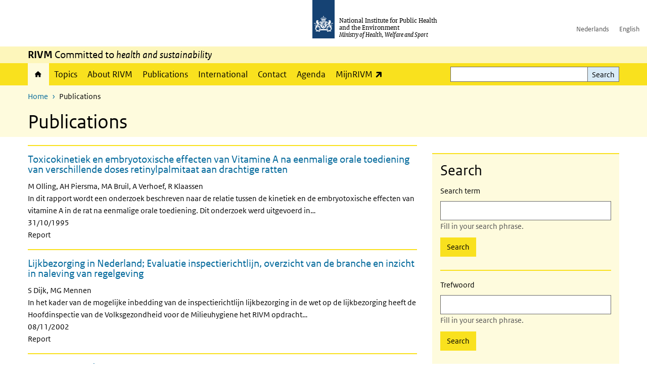

--- FILE ---
content_type: text/html; charset=UTF-8
request_url: https://www.rivm.nl/en/publications?f%5B0%5D=bibcite_year%3A1983&f%5B1%5D=bibcite_year%3A1987&f%5B2%5D=bibcite_year%3A1995&f%5B3%5D=bibcite_year%3A2002&f%5B4%5D=publications_type%3Areport
body_size: 12403
content:
<!DOCTYPE html>
<html lang="en" dir="ltr">
  <head>
    <meta charset="utf-8" />
<link rel="apple-touch-icon" sizes="180x180" href="/themes/custom/sdv_theme/favicon_180x180.png" />
<meta name="twitter:card" content="summary_large_image" />
<meta name="msapplication-tileimage" content="/themes/custom/sdv_theme/favicon.png" />
<meta name="MobileOptimized" content="width" />
<meta name="HandheldFriendly" content="true" />
<meta name="viewport" content="width=device-width, initial-scale=1.0" />
<meta http-equiv="x-ua-compatible" content="ie=edge" />
<link rel="icon" href="/themes/custom/sdv_theme/favicon.ico" type="image/vnd.microsoft.icon" />

    <title>Publications | RIVM</title>
    <link rel="stylesheet" media="all" href="/sites/default/files/css/css_zmSXLUEbhNdIOsxvayy0hSlZBtFXGWA_LYhWgqHxoe8.css?delta=0&amp;language=en&amp;theme=sdv_theme&amp;include=eJw1yGEKgCAMQOELiR4pZg6aziZupt0-iPrz4HtRxNQ6tK1TLnoMUjXKHG5klul26RhSHw3YQ4blcBnTWf730emthjVEUHQX4dTw1ldJg_EBQK4ofg" />
<link rel="stylesheet" media="all" href="/sites/default/files/css/css_5rK5saDZL2FhbIZ5Ah1zIAeL65tPthuEQy3c1X4TWeQ.css?delta=1&amp;language=en&amp;theme=sdv_theme&amp;include=eJw1yGEKgCAMQOELiR4pZg6aziZupt0-iPrz4HtRxNQ6tK1TLnoMUjXKHG5klul26RhSHw3YQ4blcBnTWf730emthjVEUHQX4dTw1ldJg_EBQK4ofg" />
<link rel="stylesheet" media="print" href="/sites/default/files/css/css_uCkJK9CuQvszaudM5lWHYA0K2hntavvubKzbevb3tJY.css?delta=2&amp;language=en&amp;theme=sdv_theme&amp;include=eJw1yGEKgCAMQOELiR4pZg6aziZupt0-iPrz4HtRxNQ6tK1TLnoMUjXKHG5klul26RhSHw3YQ4blcBnTWf730emthjVEUHQX4dTw1ldJg_EBQK4ofg" />

    <script src="/themes/custom/bootstrap_rijkshuisstijl/js/jquery.min.js?v=3.7.1"></script>

  </head>
  <body>
  <a id="back-to-top-focus" tabindex="-1"></a>
  <nav id="skipnav" class="skipnav list-group">
    <a href="#main-title" class="sr-only sr-only-focusable list-group-item-info">Skip to main content</a>
    <a href="#navbar-main" class="sr-only sr-only-focusable list-group-item-info">Skip to main navigation</a>
  </nav>
    <script type="text/javascript">
// <![CDATA[
(function(window, document, dataLayerName, id) {
window[dataLayerName]=window[dataLayerName]||[],window[dataLayerName].push({start:(new Date).getTime(),event:"stg.start"});var scripts=document.getElementsByTagName('script')[0],tags=document.createElement('script');
function stgCreateCookie(a,b,c){var d="";if(c){var e=new Date;e.setTime(e.getTime()+24*c*60*60*1e3),d="; expires="+e.toUTCString();f=""}document.cookie=a+"="+b+d+f+"; path=/"}
var isStgDebug=(window.location.href.match("stg_debug")||document.cookie.match("stg_debug"))&&!window.location.href.match("stg_disable_debug");stgCreateCookie("stg_debug",isStgDebug?1:"",isStgDebug?14:-1);
var qP=[];dataLayerName!=="dataLayer"&&qP.push("data_layer_name="+dataLayerName);isStgDebug&&qP.push("stg_debug");var qPString=qP.length>0?("?"+qP.join("&")):"";
tags.async=!0,tags.src="https://statistiek.rijksoverheid.nl/containers/"+id+".js"+qPString,scripts.parentNode.insertBefore(tags,scripts);
!function(a,n,i){a[n]=a[n]||{};for(var c=0;c<i.length;c++)!function(i){a[n][i]=a[n][i]||{},a[n][i].api=a[n][i].api||function(){var a=[].slice.call(arguments,0);"string"==typeof a[0]&&window[dataLayerName].push({event:n+"."+i+":"+a[0],parameters:[].slice.call(arguments,1)})}}(i[c])}(window,"ppms",["tm","cm"])
})(window, document, 'dataLayer', 'c4aa3d73-954f-43c9-a9db-1d0e67ee1135');
// ]]>
</script><noscript><iframe src="https://statistiek.rijksoverheid.nl/containers/c4aa3d73-954f-43c9-a9db-1d0e67ee1135/noscript.html" title="Piwik PRO embed snippet" height="0" width="0" style="display:none;visibility:hidden" aria-hidden="true"></iframe></noscript>
      <div class="dialog-off-canvas-main-canvas" data-off-canvas-main-canvas>
    

<div class="layout-container">

  
          

<header id="header" class="header   ">
  <div class="logo">
          <a href="/en">        <img src="/themes/custom/sdv_theme/logo.svg" width="44" height="77" alt="Rijksoverheid logo | to homepage of RIVM" class="logo-image" />
      </a>        <span class="wordmark">
      <span class="sender ">National Institute for Public Health and the Environment</span>
      <span class="secondary-sender ">Ministry of Health, Welfare and Sport</span>
    </span>
  </div>
  </header>
  
  <div class="navbar-topnav">
    <div class="container">
      <div class="topnavwrapper">
        
              <ul class="menu top-navigation navbar-nav">
                    <li class="nav-item">
                                        <a href="https://www.rivm.nl"  class="nav-link">Nederlands</a>
              </li>
                <li class="nav-item">
                                        <a href="https://www.rivm.nl/en"  class="nav-link">English</a>
              </li>
        </ul>
  


        
      </div>
    </div>
  </div>

          <div class="navbar-titlebar">
      <div class="container">
        <strong>RIVM</strong> Committed to <em>health and sustainability</em> 
      </div>
    </div>
  
  <div class="parentnav">
    <div class="navspan">
      <nav class="navbar-nav navbar-expand-lg navbar-full navbar-branded navbar-border affix-top" id="navbar-main">
        <div class="container">

          <div class="buttons">
            <button class="navbar-toggler icon-menu" id="menuButton" type="button" data-toggle="collapse" data-target="#navbarResponsive" aria-controls="navbarResponsive" aria-expanded="false">Menu<span class="sr-only"> expand</span>
            </button>

                          <div class="collapse d-lg-flex clearfix" id="navbarResponsive">
                              

                          <ul class="navbar-nav use-dropdown">
        
                    <li class="nav-item active">
                                                <a href="/en/rijksinstituut-voor-volksgezondheid-en-milieu" class="icon-home nav-item active nav-link is-active" data-drupal-visually-hidden-label="1" data-drupal-link-system-path="node/11">Home</a>
            </li>
                <li class="nav-item">
                              <a href="/en/topics" class="nav-item nav-link" data-drupal-link-system-path="onderwerpen">Topics</a>
            </li>
                <li class="nav-item">
                              <a href="/en/about-rivm" class="nav-item nav-link" data-drupal-link-system-path="node/173661">About RIVM</a>
            </li>
                <li class="nav-item">
                              <a href="/en/recentpublications" class="nav-item nav-link" data-drupal-link-system-path="node/160981">Publications</a>
            </li>
                <li class="nav-item">
                              <a href="/en/international" class="nav-item nav-link" data-drupal-link-system-path="node/143101">International</a>
            </li>
                <li class="nav-item">
                              <a href="/en/contact" class="nav-item nav-link" data-drupal-link-system-path="node/86191">Contact</a>
            </li>
                <li class="nav-item">
                              <a href="/en/agenda" class="nav-item nav-link" data-drupal-link-system-path="agenda">Agenda</a>
            </li>
                <li class="nav-item">
                              <a href="https://mijn.rivm.nl/" title="Mijn RIVM" class="nav-item nav-link">MijnRIVM</a>
            </li>
        </ul>
  



  

  

                
              <ul class="menu top-navigation navbar-nav">
                    <li class="nav-item">
                                        <a href="https://www.rivm.nl"  class="nav-link">Nederlands</a>
              </li>
                <li class="nav-item">
                                        <a href="https://www.rivm.nl/en"  class="nav-link">English</a>
              </li>
        </ul>
  


              </div>
            
                        <button class="navbar-toggler navbar-toggler-right auto-sm icon-zoek collapsed" id="searchButton" type="button" data-toggle="collapse" data-target="#searchformResponsive" aria-controls="searchformResponsive" aria-expanded="false"><span class="sr-only">Search form expand</span>
            </button>
            
            <div class="collapse d-lg-flex clearfix" id="searchformResponsive">
                                <div class="nav-search">
            <form action="/en/search" method="get" id="views-exposed-form-zoekresultaten-page-search-dummy" accept-charset="UTF-8" novalidate>
  <div class="form-inline">
  
<div class="js-form-item js-form-type-search form-type-search js-form-item-search form-item-search">
      <label for="edit-search--4">Search</label>
        <div class="search-wrapper">
  <input data-drupal-selector="edit-search" type="search" id="edit-search--4" name="search" value="" size="30" maxlength="128" class="form-search form-control">
</div>

        </div>
<div data-drupal-selector="edit-actions" class="form-actions js-form-wrapper form-group" id="edit-actions--4">
<button data-drupal-selector="edit-submit-zoekresultaten" type="submit" id="edit-submit-zoekresultaten" class="button js-form-submit form-submit btn btn-primary">Search</button>
</div>

</div>

</form>

  
  </div>

                          </div>

          </div>

        </div>
      </nav>
    </div>

    
                  <nav  class="navbar-nav navbar-branded-light affix-top">
          <div class="container">
                                          <ul class="breadcrumb ">
      <li class="breadcrumb-item">
              <a href="/en">Home</a>
          </li>
      <li class="breadcrumb-item">
              Publications
          </li>
  </ul>

  
  
            
                           <a id="main-title" tabindex="-1"></a>                                                              <h1>Publications</h1>
                          
            
          </div>
        </nav>
      
        
          <div data-drupal-messages-fallback class="hidden"></div>

  

    

          <main role="main" class="container">

        
        <div class="layout-local row">
                
  
        </div>

        <div class="layout-content">
                    <div class="nieuws">
                      <div class="row">
              <div class="col-12">
                <div class="row">
                                                                              <aside class="col-lg-4 layout-sidebar-first" role="complementary">
                      <hr class="top mt-0 mb-0">
                      <nav class="navbar-filters news bg-brand-lightest" id="navbar-filters">
                        <h2 class="nav-title-padding">Search</h2>
                        <button class="filter-toggler collapsed d-md-none btn btn-primary" type="button" data-toggle="collapse" data-target="#filterResponsive" aria-controls="filterResponsive" aria-expanded="false" aria-label="Filter">
                          Filter
                        </button>
                        <div class="collapse d-md-flex container view-filters clearfix" id="filterResponsive">
                                        <form class="search-form">
  <div class="form-inline">
  
<div class="js-form-item js-form-type-search form-type-search js-form-item-search form-item-search">
      <label for="edit-search--3">Search term</label>
        <div class="search-wrapper">
  <input data-drupal-selector="edit-search" aria-describedby="edit-search--3--description" type="search" id="edit-search--3" name="search" value="" size="30" maxlength="128" class="form-search form-control">
</div>

            <div id="edit-search--3--description" class="description text-muted">
      Fill in your search phrase.
    </div>
  </div>
<div data-drupal-selector="edit-actions" class="form-actions js-form-wrapper form-group" id="edit-actions--3">
<button data-drupal-selector="edit-submit-publications-3" type="submit" id="edit-submit-publications--3" class="button js-form-submit form-submit btn btn-primary">Search</button>
</div>

</div>

</form>

          <form class="search-form">
  <div class="form-inline">
  
<div class="js-form-item js-form-type-search form-type-search js-form-item-search form-item-search">
      <label for="edit-search--2">Trefwoord</label>
        <div class="search-wrapper">
  <input data-drupal-selector="edit-search" aria-describedby="edit-search--2--description" type="search" id="edit-search--2" name="search" value="" size="30" maxlength="128" class="form-search form-control">
</div>

            <div id="edit-search--2--description" class="description text-muted">
      Fill in your search phrase.
    </div>
  </div>
<div data-drupal-selector="edit-actions" class="form-actions js-form-wrapper form-group" id="edit-actions--2">
<button data-drupal-selector="edit-submit-publications-2" type="submit" id="edit-submit-publications--2" class="button js-form-submit form-submit btn btn-primary">Search</button>
</div>

</div>

</form>

  <div class="facet-active block-facets-ajax js-facet-block-id-publicationstype block-facet--checkbox" id="block-publicationstype">
  
  <fieldset>
          <legend>
        <h2>Type</h2>
        <span class="sr-only">Selecting an option will change the focus to the start of the list.</span>

      </legend>
        
          <div class="facets-widget-checkbox">
      <ul data-drupal-facet-id="publications_type" data-drupal-facet-alias="publications_type" class="facet-active js-facets-checkbox-links item-list__checkbox"><li class="facet-item"><a href="/en/publications?f%5B0%5D=bibcite_year%3A1983&amp;f%5B1%5D=bibcite_year%3A1987&amp;f%5B2%5D=bibcite_year%3A1995&amp;f%5B3%5D=bibcite_year%3A2002" rel="nofollow" class="is-active" data-drupal-facet-item-id="publications-type-report" data-drupal-facet-item-value="report" data-drupal-facet-item-count="828">  <span class="facet-item__status js-facet-deactivate">(-)</span>
<span class="facet-item__value">Report</span>
  <span class="facet-item__count">(828)</span>
</a></li><li class="facet-item"><a href="/en/publications?f%5B0%5D=bibcite_year%3A1983&amp;f%5B1%5D=bibcite_year%3A1987&amp;f%5B2%5D=bibcite_year%3A1995&amp;f%5B3%5D=bibcite_year%3A2002&amp;f%5B4%5D=publications_type%3Ajournal_article&amp;f%5B5%5D=publications_type%3Areport" rel="nofollow" data-drupal-facet-item-id="publications-type-journal-article" data-drupal-facet-item-value="journal_article" data-drupal-facet-item-count="685"><span class="facet-item__value">Journal Article</span>
  <span class="facet-item__count">(685)</span>
</a></li></ul>
</div>

      </fieldset>
</div>
<div class="facet-active block-facets-ajax js-facet-block-id-publicationsyear block-facet--checkbox" id="block-publicationsyear">
  
  <fieldset>
          <legend>
        <h2>Publicatiejaar</h2>
        <span class="sr-only">Selecting an option will change the focus to the start of the list.</span>

      </legend>
        
          <div class="facets-widget-checkbox">
      <ul data-drupal-facet-id="publications_year" data-drupal-facet-alias="bibcite_year" class="facet-active js-facets-checkbox-links item-list__checkbox"><li class="facet-item"><a href="/en/publications?f%5B0%5D=bibcite_year%3A1983&amp;f%5B1%5D=bibcite_year%3A1987&amp;f%5B2%5D=bibcite_year%3A1995&amp;f%5B3%5D=publications_type%3Areport" rel="nofollow" class="is-active" data-drupal-facet-item-id="bibcite-year-2002" data-drupal-facet-item-value="2002" data-drupal-facet-item-count="226">  <span class="facet-item__status js-facet-deactivate">(-)</span>
<span class="facet-item__value">2002</span>
  <span class="facet-item__count">(226)</span>
</a></li><li class="facet-item"><a href="/en/publications?f%5B0%5D=bibcite_year%3A1983&amp;f%5B1%5D=bibcite_year%3A1987&amp;f%5B2%5D=bibcite_year%3A2002&amp;f%5B3%5D=publications_type%3Areport" rel="nofollow" class="is-active" data-drupal-facet-item-id="bibcite-year-1995" data-drupal-facet-item-value="1995" data-drupal-facet-item-count="351">  <span class="facet-item__status js-facet-deactivate">(-)</span>
<span class="facet-item__value">1995</span>
  <span class="facet-item__count">(351)</span>
</a></li><li class="facet-item"><a href="/en/publications?f%5B0%5D=bibcite_year%3A1983&amp;f%5B1%5D=bibcite_year%3A1995&amp;f%5B2%5D=bibcite_year%3A2002&amp;f%5B3%5D=publications_type%3Areport" rel="nofollow" class="is-active" data-drupal-facet-item-id="bibcite-year-1987" data-drupal-facet-item-value="1987" data-drupal-facet-item-count="248">  <span class="facet-item__status js-facet-deactivate">(-)</span>
<span class="facet-item__value">1987</span>
  <span class="facet-item__count">(248)</span>
</a></li><li class="facet-item"><a href="/en/publications?f%5B0%5D=bibcite_year%3A1987&amp;f%5B1%5D=bibcite_year%3A1995&amp;f%5B2%5D=bibcite_year%3A2002&amp;f%5B3%5D=publications_type%3Areport" rel="nofollow" class="is-active" data-drupal-facet-item-id="bibcite-year-1983" data-drupal-facet-item-value="1983" data-drupal-facet-item-count="3">  <span class="facet-item__status js-facet-deactivate">(-)</span>
<span class="facet-item__value">1983</span>
  <span class="facet-item__count">(3)</span>
</a></li><li class="facet-item"><a href="/en/publications?f%5B0%5D=bibcite_year%3A1983&amp;f%5B1%5D=bibcite_year%3A1987&amp;f%5B2%5D=bibcite_year%3A1995&amp;f%5B3%5D=bibcite_year%3A2002&amp;f%5B4%5D=bibcite_year%3A2026&amp;f%5B5%5D=publications_type%3Areport" rel="nofollow" data-drupal-facet-item-id="bibcite-year-2026" data-drupal-facet-item-value="2026" data-drupal-facet-item-count="1"><span class="facet-item__value">2026</span>
  <span class="facet-item__count">(1)</span>
</a></li><li class="facet-item"><a href="/en/publications?f%5B0%5D=bibcite_year%3A1983&amp;f%5B1%5D=bibcite_year%3A1987&amp;f%5B2%5D=bibcite_year%3A1995&amp;f%5B3%5D=bibcite_year%3A2002&amp;f%5B4%5D=bibcite_year%3A2025&amp;f%5B5%5D=publications_type%3Areport" rel="nofollow" data-drupal-facet-item-id="bibcite-year-2025" data-drupal-facet-item-value="2025" data-drupal-facet-item-count="250"><span class="facet-item__value">2025</span>
  <span class="facet-item__count">(250)</span>
</a></li><li class="facet-item"><a href="/en/publications?f%5B0%5D=bibcite_year%3A1983&amp;f%5B1%5D=bibcite_year%3A1987&amp;f%5B2%5D=bibcite_year%3A1995&amp;f%5B3%5D=bibcite_year%3A2002&amp;f%5B4%5D=bibcite_year%3A2024&amp;f%5B5%5D=publications_type%3Areport" rel="nofollow" data-drupal-facet-item-id="bibcite-year-2024" data-drupal-facet-item-value="2024" data-drupal-facet-item-count="227"><span class="facet-item__value">2024</span>
  <span class="facet-item__count">(227)</span>
</a></li><li class="facet-item"><a href="/en/publications?f%5B0%5D=bibcite_year%3A1983&amp;f%5B1%5D=bibcite_year%3A1987&amp;f%5B2%5D=bibcite_year%3A1995&amp;f%5B3%5D=bibcite_year%3A2002&amp;f%5B4%5D=bibcite_year%3A2023&amp;f%5B5%5D=publications_type%3Areport" rel="nofollow" data-drupal-facet-item-id="bibcite-year-2023" data-drupal-facet-item-value="2023" data-drupal-facet-item-count="184"><span class="facet-item__value">2023</span>
  <span class="facet-item__count">(184)</span>
</a></li><li class="facet-item"><a href="/en/publications?f%5B0%5D=bibcite_year%3A1983&amp;f%5B1%5D=bibcite_year%3A1987&amp;f%5B2%5D=bibcite_year%3A1995&amp;f%5B3%5D=bibcite_year%3A2002&amp;f%5B4%5D=bibcite_year%3A2022&amp;f%5B5%5D=publications_type%3Areport" rel="nofollow" data-drupal-facet-item-id="bibcite-year-2022" data-drupal-facet-item-value="2022" data-drupal-facet-item-count="172"><span class="facet-item__value">2022</span>
  <span class="facet-item__count">(172)</span>
</a></li><li class="facet-item"><a href="/en/publications?f%5B0%5D=bibcite_year%3A1983&amp;f%5B1%5D=bibcite_year%3A1987&amp;f%5B2%5D=bibcite_year%3A1995&amp;f%5B3%5D=bibcite_year%3A2002&amp;f%5B4%5D=bibcite_year%3A2021&amp;f%5B5%5D=publications_type%3Areport" rel="nofollow" data-drupal-facet-item-id="bibcite-year-2021" data-drupal-facet-item-value="2021" data-drupal-facet-item-count="182"><span class="facet-item__value">2021</span>
  <span class="facet-item__count">(182)</span>
</a></li><li class="facet-item"><a href="/en/publications?f%5B0%5D=bibcite_year%3A1983&amp;f%5B1%5D=bibcite_year%3A1987&amp;f%5B2%5D=bibcite_year%3A1995&amp;f%5B3%5D=bibcite_year%3A2002&amp;f%5B4%5D=bibcite_year%3A2020&amp;f%5B5%5D=publications_type%3Areport" rel="nofollow" data-drupal-facet-item-id="bibcite-year-2020" data-drupal-facet-item-value="2020" data-drupal-facet-item-count="138"><span class="facet-item__value">2020</span>
  <span class="facet-item__count">(138)</span>
</a></li><li class="facet-item"><a href="/en/publications?f%5B0%5D=bibcite_year%3A1983&amp;f%5B1%5D=bibcite_year%3A1987&amp;f%5B2%5D=bibcite_year%3A1995&amp;f%5B3%5D=bibcite_year%3A2002&amp;f%5B4%5D=bibcite_year%3A2019&amp;f%5B5%5D=publications_type%3Areport" rel="nofollow" data-drupal-facet-item-id="bibcite-year-2019" data-drupal-facet-item-value="2019" data-drupal-facet-item-count="153"><span class="facet-item__value">2019</span>
  <span class="facet-item__count">(153)</span>
</a></li><li class="facet-item"><a href="/en/publications?f%5B0%5D=bibcite_year%3A1983&amp;f%5B1%5D=bibcite_year%3A1987&amp;f%5B2%5D=bibcite_year%3A1995&amp;f%5B3%5D=bibcite_year%3A2002&amp;f%5B4%5D=bibcite_year%3A2018&amp;f%5B5%5D=publications_type%3Areport" rel="nofollow" data-drupal-facet-item-id="bibcite-year-2018" data-drupal-facet-item-value="2018" data-drupal-facet-item-count="176"><span class="facet-item__value">2018</span>
  <span class="facet-item__count">(176)</span>
</a></li><li class="facet-item"><a href="/en/publications?f%5B0%5D=bibcite_year%3A1983&amp;f%5B1%5D=bibcite_year%3A1987&amp;f%5B2%5D=bibcite_year%3A1995&amp;f%5B3%5D=bibcite_year%3A2002&amp;f%5B4%5D=bibcite_year%3A2017&amp;f%5B5%5D=publications_type%3Areport" rel="nofollow" data-drupal-facet-item-id="bibcite-year-2017" data-drupal-facet-item-value="2017" data-drupal-facet-item-count="156"><span class="facet-item__value">2017</span>
  <span class="facet-item__count">(156)</span>
</a></li><li class="facet-item"><a href="/en/publications?f%5B0%5D=bibcite_year%3A1983&amp;f%5B1%5D=bibcite_year%3A1987&amp;f%5B2%5D=bibcite_year%3A1995&amp;f%5B3%5D=bibcite_year%3A2002&amp;f%5B4%5D=bibcite_year%3A2016&amp;f%5B5%5D=publications_type%3Areport" rel="nofollow" data-drupal-facet-item-id="bibcite-year-2016" data-drupal-facet-item-value="2016" data-drupal-facet-item-count="139"><span class="facet-item__value">2016</span>
  <span class="facet-item__count">(139)</span>
</a></li><li class="facet-item"><a href="/en/publications?f%5B0%5D=bibcite_year%3A1983&amp;f%5B1%5D=bibcite_year%3A1987&amp;f%5B2%5D=bibcite_year%3A1995&amp;f%5B3%5D=bibcite_year%3A2002&amp;f%5B4%5D=bibcite_year%3A2015&amp;f%5B5%5D=publications_type%3Areport" rel="nofollow" data-drupal-facet-item-id="bibcite-year-2015" data-drupal-facet-item-value="2015" data-drupal-facet-item-count="180"><span class="facet-item__value">2015</span>
  <span class="facet-item__count">(180)</span>
</a></li><li class="facet-item"><a href="/en/publications?f%5B0%5D=bibcite_year%3A1983&amp;f%5B1%5D=bibcite_year%3A1987&amp;f%5B2%5D=bibcite_year%3A1995&amp;f%5B3%5D=bibcite_year%3A2002&amp;f%5B4%5D=bibcite_year%3A2014&amp;f%5B5%5D=publications_type%3Areport" rel="nofollow" data-drupal-facet-item-id="bibcite-year-2014" data-drupal-facet-item-value="2014" data-drupal-facet-item-count="166"><span class="facet-item__value">2014</span>
  <span class="facet-item__count">(166)</span>
</a></li><li class="facet-item"><a href="/en/publications?f%5B0%5D=bibcite_year%3A1983&amp;f%5B1%5D=bibcite_year%3A1987&amp;f%5B2%5D=bibcite_year%3A1995&amp;f%5B3%5D=bibcite_year%3A2002&amp;f%5B4%5D=bibcite_year%3A2013&amp;f%5B5%5D=publications_type%3Areport" rel="nofollow" data-drupal-facet-item-id="bibcite-year-2013" data-drupal-facet-item-value="2013" data-drupal-facet-item-count="160"><span class="facet-item__value">2013</span>
  <span class="facet-item__count">(160)</span>
</a></li><li class="facet-item"><a href="/en/publications?f%5B0%5D=bibcite_year%3A1983&amp;f%5B1%5D=bibcite_year%3A1987&amp;f%5B2%5D=bibcite_year%3A1995&amp;f%5B3%5D=bibcite_year%3A2002&amp;f%5B4%5D=bibcite_year%3A2012&amp;f%5B5%5D=publications_type%3Areport" rel="nofollow" data-drupal-facet-item-id="bibcite-year-2012" data-drupal-facet-item-value="2012" data-drupal-facet-item-count="244"><span class="facet-item__value">2012</span>
  <span class="facet-item__count">(244)</span>
</a></li><li class="facet-item"><a href="/en/publications?f%5B0%5D=bibcite_year%3A1983&amp;f%5B1%5D=bibcite_year%3A1987&amp;f%5B2%5D=bibcite_year%3A1995&amp;f%5B3%5D=bibcite_year%3A2002&amp;f%5B4%5D=bibcite_year%3A2011&amp;f%5B5%5D=publications_type%3Areport" rel="nofollow" data-drupal-facet-item-id="bibcite-year-2011" data-drupal-facet-item-value="2011" data-drupal-facet-item-count="212"><span class="facet-item__value">2011</span>
  <span class="facet-item__count">(212)</span>
</a></li><li class="facet-item"><a href="/en/publications?f%5B0%5D=bibcite_year%3A1983&amp;f%5B1%5D=bibcite_year%3A1987&amp;f%5B2%5D=bibcite_year%3A1995&amp;f%5B3%5D=bibcite_year%3A2002&amp;f%5B4%5D=bibcite_year%3A2010&amp;f%5B5%5D=publications_type%3Areport" rel="nofollow" data-drupal-facet-item-id="bibcite-year-2010" data-drupal-facet-item-value="2010" data-drupal-facet-item-count="250"><span class="facet-item__value">2010</span>
  <span class="facet-item__count">(250)</span>
</a></li><li class="facet-item"><a href="/en/publications?f%5B0%5D=bibcite_year%3A1983&amp;f%5B1%5D=bibcite_year%3A1987&amp;f%5B2%5D=bibcite_year%3A1995&amp;f%5B3%5D=bibcite_year%3A2002&amp;f%5B4%5D=bibcite_year%3A2009&amp;f%5B5%5D=publications_type%3Areport" rel="nofollow" data-drupal-facet-item-id="bibcite-year-2009" data-drupal-facet-item-value="2009" data-drupal-facet-item-count="256"><span class="facet-item__value">2009</span>
  <span class="facet-item__count">(256)</span>
</a></li><li class="facet-item"><a href="/en/publications?f%5B0%5D=bibcite_year%3A1983&amp;f%5B1%5D=bibcite_year%3A1987&amp;f%5B2%5D=bibcite_year%3A1995&amp;f%5B3%5D=bibcite_year%3A2002&amp;f%5B4%5D=bibcite_year%3A2008&amp;f%5B5%5D=publications_type%3Areport" rel="nofollow" data-drupal-facet-item-id="bibcite-year-2008" data-drupal-facet-item-value="2008" data-drupal-facet-item-count="235"><span class="facet-item__value">2008</span>
  <span class="facet-item__count">(235)</span>
</a></li><li class="facet-item"><a href="/en/publications?f%5B0%5D=bibcite_year%3A1983&amp;f%5B1%5D=bibcite_year%3A1987&amp;f%5B2%5D=bibcite_year%3A1995&amp;f%5B3%5D=bibcite_year%3A2002&amp;f%5B4%5D=bibcite_year%3A2007&amp;f%5B5%5D=publications_type%3Areport" rel="nofollow" data-drupal-facet-item-id="bibcite-year-2007" data-drupal-facet-item-value="2007" data-drupal-facet-item-count="175"><span class="facet-item__value">2007</span>
  <span class="facet-item__count">(175)</span>
</a></li><li class="facet-item"><a href="/en/publications?f%5B0%5D=bibcite_year%3A1983&amp;f%5B1%5D=bibcite_year%3A1987&amp;f%5B2%5D=bibcite_year%3A1995&amp;f%5B3%5D=bibcite_year%3A2002&amp;f%5B4%5D=bibcite_year%3A2006&amp;f%5B5%5D=publications_type%3Areport" rel="nofollow" data-drupal-facet-item-id="bibcite-year-2006" data-drupal-facet-item-value="2006" data-drupal-facet-item-count="131"><span class="facet-item__value">2006</span>
  <span class="facet-item__count">(131)</span>
</a></li><li class="facet-item"><a href="/en/publications?f%5B0%5D=bibcite_year%3A1983&amp;f%5B1%5D=bibcite_year%3A1987&amp;f%5B2%5D=bibcite_year%3A1995&amp;f%5B3%5D=bibcite_year%3A2002&amp;f%5B4%5D=bibcite_year%3A2005&amp;f%5B5%5D=publications_type%3Areport" rel="nofollow" data-drupal-facet-item-id="bibcite-year-2005" data-drupal-facet-item-value="2005" data-drupal-facet-item-count="144"><span class="facet-item__value">2005</span>
  <span class="facet-item__count">(144)</span>
</a></li><li class="facet-item"><a href="/en/publications?f%5B0%5D=bibcite_year%3A1983&amp;f%5B1%5D=bibcite_year%3A1987&amp;f%5B2%5D=bibcite_year%3A1995&amp;f%5B3%5D=bibcite_year%3A2002&amp;f%5B4%5D=bibcite_year%3A2004&amp;f%5B5%5D=publications_type%3Areport" rel="nofollow" data-drupal-facet-item-id="bibcite-year-2004" data-drupal-facet-item-value="2004" data-drupal-facet-item-count="172"><span class="facet-item__value">2004</span>
  <span class="facet-item__count">(172)</span>
</a></li><li class="facet-item"><a href="/en/publications?f%5B0%5D=bibcite_year%3A1983&amp;f%5B1%5D=bibcite_year%3A1987&amp;f%5B2%5D=bibcite_year%3A1995&amp;f%5B3%5D=bibcite_year%3A2002&amp;f%5B4%5D=bibcite_year%3A2003&amp;f%5B5%5D=publications_type%3Areport" rel="nofollow" data-drupal-facet-item-id="bibcite-year-2003" data-drupal-facet-item-value="2003" data-drupal-facet-item-count="175"><span class="facet-item__value">2003</span>
  <span class="facet-item__count">(175)</span>
</a></li><li class="facet-item"><a href="/en/publications?f%5B0%5D=bibcite_year%3A1983&amp;f%5B1%5D=bibcite_year%3A1987&amp;f%5B2%5D=bibcite_year%3A1995&amp;f%5B3%5D=bibcite_year%3A2001&amp;f%5B4%5D=bibcite_year%3A2002&amp;f%5B5%5D=publications_type%3Areport" rel="nofollow" data-drupal-facet-item-id="bibcite-year-2001" data-drupal-facet-item-value="2001" data-drupal-facet-item-count="251"><span class="facet-item__value">2001</span>
  <span class="facet-item__count">(251)</span>
</a></li><li class="facet-item"><a href="/en/publications?f%5B0%5D=bibcite_year%3A1983&amp;f%5B1%5D=bibcite_year%3A1987&amp;f%5B2%5D=bibcite_year%3A1995&amp;f%5B3%5D=bibcite_year%3A2000&amp;f%5B4%5D=bibcite_year%3A2002&amp;f%5B5%5D=publications_type%3Areport" rel="nofollow" data-drupal-facet-item-id="bibcite-year-2000" data-drupal-facet-item-value="2000" data-drupal-facet-item-count="158"><span class="facet-item__value">2000</span>
  <span class="facet-item__count">(158)</span>
</a></li><li class="facet-item"><a href="/en/publications?f%5B0%5D=bibcite_year%3A1983&amp;f%5B1%5D=bibcite_year%3A1987&amp;f%5B2%5D=bibcite_year%3A1995&amp;f%5B3%5D=bibcite_year%3A1999&amp;f%5B4%5D=bibcite_year%3A2002&amp;f%5B5%5D=publications_type%3Areport" rel="nofollow" data-drupal-facet-item-id="bibcite-year-1999" data-drupal-facet-item-value="1999" data-drupal-facet-item-count="215"><span class="facet-item__value">1999</span>
  <span class="facet-item__count">(215)</span>
</a></li><li class="facet-item"><a href="/en/publications?f%5B0%5D=bibcite_year%3A1983&amp;f%5B1%5D=bibcite_year%3A1987&amp;f%5B2%5D=bibcite_year%3A1995&amp;f%5B3%5D=bibcite_year%3A1998&amp;f%5B4%5D=bibcite_year%3A2002&amp;f%5B5%5D=publications_type%3Areport" rel="nofollow" data-drupal-facet-item-id="bibcite-year-1998" data-drupal-facet-item-value="1998" data-drupal-facet-item-count="204"><span class="facet-item__value">1998</span>
  <span class="facet-item__count">(204)</span>
</a></li><li class="facet-item"><a href="/en/publications?f%5B0%5D=bibcite_year%3A1983&amp;f%5B1%5D=bibcite_year%3A1987&amp;f%5B2%5D=bibcite_year%3A1995&amp;f%5B3%5D=bibcite_year%3A1997&amp;f%5B4%5D=bibcite_year%3A2002&amp;f%5B5%5D=publications_type%3Areport" rel="nofollow" data-drupal-facet-item-id="bibcite-year-1997" data-drupal-facet-item-value="1997" data-drupal-facet-item-count="234"><span class="facet-item__value">1997</span>
  <span class="facet-item__count">(234)</span>
</a></li><li class="facet-item"><a href="/en/publications?f%5B0%5D=bibcite_year%3A1983&amp;f%5B1%5D=bibcite_year%3A1987&amp;f%5B2%5D=bibcite_year%3A1995&amp;f%5B3%5D=bibcite_year%3A1996&amp;f%5B4%5D=bibcite_year%3A2002&amp;f%5B5%5D=publications_type%3Areport" rel="nofollow" data-drupal-facet-item-id="bibcite-year-1996" data-drupal-facet-item-value="1996" data-drupal-facet-item-count="288"><span class="facet-item__value">1996</span>
  <span class="facet-item__count">(288)</span>
</a></li><li class="facet-item"><a href="/en/publications?f%5B0%5D=bibcite_year%3A1983&amp;f%5B1%5D=bibcite_year%3A1987&amp;f%5B2%5D=bibcite_year%3A1994&amp;f%5B3%5D=bibcite_year%3A1995&amp;f%5B4%5D=bibcite_year%3A2002&amp;f%5B5%5D=publications_type%3Areport" rel="nofollow" data-drupal-facet-item-id="bibcite-year-1994" data-drupal-facet-item-value="1994" data-drupal-facet-item-count="321"><span class="facet-item__value">1994</span>
  <span class="facet-item__count">(321)</span>
</a></li><li class="facet-item"><a href="/en/publications?f%5B0%5D=bibcite_year%3A1983&amp;f%5B1%5D=bibcite_year%3A1987&amp;f%5B2%5D=bibcite_year%3A1993&amp;f%5B3%5D=bibcite_year%3A1995&amp;f%5B4%5D=bibcite_year%3A2002&amp;f%5B5%5D=publications_type%3Areport" rel="nofollow" data-drupal-facet-item-id="bibcite-year-1993" data-drupal-facet-item-value="1993" data-drupal-facet-item-count="355"><span class="facet-item__value">1993</span>
  <span class="facet-item__count">(355)</span>
</a></li><li class="facet-item"><a href="/en/publications?f%5B0%5D=bibcite_year%3A1983&amp;f%5B1%5D=bibcite_year%3A1987&amp;f%5B2%5D=bibcite_year%3A1992&amp;f%5B3%5D=bibcite_year%3A1995&amp;f%5B4%5D=bibcite_year%3A2002&amp;f%5B5%5D=publications_type%3Areport" rel="nofollow" data-drupal-facet-item-id="bibcite-year-1992" data-drupal-facet-item-value="1992" data-drupal-facet-item-count="289"><span class="facet-item__value">1992</span>
  <span class="facet-item__count">(289)</span>
</a></li><li class="facet-item"><a href="/en/publications?f%5B0%5D=bibcite_year%3A1983&amp;f%5B1%5D=bibcite_year%3A1987&amp;f%5B2%5D=bibcite_year%3A1991&amp;f%5B3%5D=bibcite_year%3A1995&amp;f%5B4%5D=bibcite_year%3A2002&amp;f%5B5%5D=publications_type%3Areport" rel="nofollow" data-drupal-facet-item-id="bibcite-year-1991" data-drupal-facet-item-value="1991" data-drupal-facet-item-count="255"><span class="facet-item__value">1991</span>
  <span class="facet-item__count">(255)</span>
</a></li><li class="facet-item"><a href="/en/publications?f%5B0%5D=bibcite_year%3A1983&amp;f%5B1%5D=bibcite_year%3A1987&amp;f%5B2%5D=bibcite_year%3A1990&amp;f%5B3%5D=bibcite_year%3A1995&amp;f%5B4%5D=bibcite_year%3A2002&amp;f%5B5%5D=publications_type%3Areport" rel="nofollow" data-drupal-facet-item-id="bibcite-year-1990" data-drupal-facet-item-value="1990" data-drupal-facet-item-count="284"><span class="facet-item__value">1990</span>
  <span class="facet-item__count">(284)</span>
</a></li><li class="facet-item"><a href="/en/publications?f%5B0%5D=bibcite_year%3A1983&amp;f%5B1%5D=bibcite_year%3A1987&amp;f%5B2%5D=bibcite_year%3A1989&amp;f%5B3%5D=bibcite_year%3A1995&amp;f%5B4%5D=bibcite_year%3A2002&amp;f%5B5%5D=publications_type%3Areport" rel="nofollow" data-drupal-facet-item-id="bibcite-year-1989" data-drupal-facet-item-value="1989" data-drupal-facet-item-count="306"><span class="facet-item__value">1989</span>
  <span class="facet-item__count">(306)</span>
</a></li><li class="facet-item"><a href="/en/publications?f%5B0%5D=bibcite_year%3A1983&amp;f%5B1%5D=bibcite_year%3A1987&amp;f%5B2%5D=bibcite_year%3A1988&amp;f%5B3%5D=bibcite_year%3A1995&amp;f%5B4%5D=bibcite_year%3A2002&amp;f%5B5%5D=publications_type%3Areport" rel="nofollow" data-drupal-facet-item-id="bibcite-year-1988" data-drupal-facet-item-value="1988" data-drupal-facet-item-count="250"><span class="facet-item__value">1988</span>
  <span class="facet-item__count">(250)</span>
</a></li><li class="facet-item"><a href="/en/publications?f%5B0%5D=bibcite_year%3A1983&amp;f%5B1%5D=bibcite_year%3A1986&amp;f%5B2%5D=bibcite_year%3A1987&amp;f%5B3%5D=bibcite_year%3A1995&amp;f%5B4%5D=bibcite_year%3A2002&amp;f%5B5%5D=publications_type%3Areport" rel="nofollow" data-drupal-facet-item-id="bibcite-year-1986" data-drupal-facet-item-value="1986" data-drupal-facet-item-count="246"><span class="facet-item__value">1986</span>
  <span class="facet-item__count">(246)</span>
</a></li><li class="facet-item"><a href="/en/publications?f%5B0%5D=bibcite_year%3A1983&amp;f%5B1%5D=bibcite_year%3A1985&amp;f%5B2%5D=bibcite_year%3A1987&amp;f%5B3%5D=bibcite_year%3A1995&amp;f%5B4%5D=bibcite_year%3A2002&amp;f%5B5%5D=publications_type%3Areport" rel="nofollow" data-drupal-facet-item-id="bibcite-year-1985" data-drupal-facet-item-value="1985" data-drupal-facet-item-count="216"><span class="facet-item__value">1985</span>
  <span class="facet-item__count">(216)</span>
</a></li><li class="facet-item"><a href="/en/publications?f%5B0%5D=bibcite_year%3A1983&amp;f%5B1%5D=bibcite_year%3A1984&amp;f%5B2%5D=bibcite_year%3A1987&amp;f%5B3%5D=bibcite_year%3A1995&amp;f%5B4%5D=bibcite_year%3A2002&amp;f%5B5%5D=publications_type%3Areport" rel="nofollow" data-drupal-facet-item-id="bibcite-year-1984" data-drupal-facet-item-value="1984" data-drupal-facet-item-count="199"><span class="facet-item__value">1984</span>
  <span class="facet-item__count">(199)</span>
</a></li><li class="facet-item"><a href="/en/publications?f%5B0%5D=bibcite_year%3A1982&amp;f%5B1%5D=bibcite_year%3A1983&amp;f%5B2%5D=bibcite_year%3A1987&amp;f%5B3%5D=bibcite_year%3A1995&amp;f%5B4%5D=bibcite_year%3A2002&amp;f%5B5%5D=publications_type%3Areport" rel="nofollow" data-drupal-facet-item-id="bibcite-year-1982" data-drupal-facet-item-value="1982" data-drupal-facet-item-count="2"><span class="facet-item__value">1982</span>
  <span class="facet-item__count">(2)</span>
</a></li><li class="facet-item"><a href="/en/publications?f%5B0%5D=bibcite_year%3A1980&amp;f%5B1%5D=bibcite_year%3A1983&amp;f%5B2%5D=bibcite_year%3A1987&amp;f%5B3%5D=bibcite_year%3A1995&amp;f%5B4%5D=bibcite_year%3A2002&amp;f%5B5%5D=publications_type%3Areport" rel="nofollow" data-drupal-facet-item-id="bibcite-year-1980" data-drupal-facet-item-value="1980" data-drupal-facet-item-count="3"><span class="facet-item__value">1980</span>
  <span class="facet-item__count">(3)</span>
</a></li><li class="facet-item"><a href="/en/publications?f%5B0%5D=bibcite_year%3A1978&amp;f%5B1%5D=bibcite_year%3A1983&amp;f%5B2%5D=bibcite_year%3A1987&amp;f%5B3%5D=bibcite_year%3A1995&amp;f%5B4%5D=bibcite_year%3A2002&amp;f%5B5%5D=publications_type%3Areport" rel="nofollow" data-drupal-facet-item-id="bibcite-year-1978" data-drupal-facet-item-value="1978" data-drupal-facet-item-count="1"><span class="facet-item__value">1978</span>
  <span class="facet-item__count">(1)</span>
</a></li></ul>
</div>

      </fieldset>
</div>

  
                        </div>
                      </nav>
                    </aside>
                                    
                                                                                            <div class="col-lg-8">
                                <div class="views-element-container"><div class="view view-publications view-id-publications view-display-id-page_bibcite js-view-dom-id-35b57ab5a2a258c9857cb46f83d308a684b3db384ee73ab510b15318a5a63e32">
  
    
      
      <div class="view-content">
        
    <div class="card-list news">
      <a href="/publicaties/toxicokinetiek-en-embryotoxische-effecten-van-vitamine-a-na-eenmalige-orale-toediening"><article class="card news card-nobg"><div class="card-body right"><h2 class="card-title">Toxicokinetiek en embryotoxische effecten van Vitamine A na eenmalige orale toediening van verschillende doses retinylpalmitaat aan drachtige ratten</h2><span class="views-field views-field-author"><span class="field-content">M Olling, AH Piersma, MA Bruil, A Verhoef, R Klaassen</span></span><p>In dit rapport wordt een onderzoek beschreven naar de relatie tussen de kinetiek en de embryotoxische effecten van vitamine A in de rat na eenmalige orale toediening. Dit onderzoek werd uitgevoerd in…</p><span class="date">31/10/1995</span><p>Report</p></div></article><span></a></span>
    </div>
  
  
    <div class="card-list news">
      <a href="/publicaties/lijkbezorging-in-nederland-evaluatie-inspectierichtlijn-overzicht-van-branche-en"><article class="card news card-nobg"><div class="card-body right"><h2 class="card-title">Lijkbezorging in Nederland; Evaluatie inspectierichtlijn, overzicht van de branche en inzicht in naleving van regelgeving</h2><span class="views-field views-field-author"><span class="field-content">S Dijk, MG Mennen</span></span><p>In het kader van de mogelijke inbedding van de inspectierichtlijn lijkbezorging in de wet op de lijkbezorging heeft de Hoofdinspectie van de Volksgezondheid voor de Milieuhygiene het RIVM opdracht…</p><span class="date">08/11/2002</span><p>Report</p></div></article><span></a></span>
    </div>
  
  
    <div class="card-list news">
      <a href="/publicaties/ontwerp-basisdocument-ozon"><article class="card news card-nobg"><div class="card-body right"><h2 class="card-title">Ontwerp Basisdocument ozon</h2><span class="views-field views-field-author"><span class="field-content">W Slooff, RM Aalst, E Heijna-Merkus, R Thomas, W Duijvenbooden, AW Fonds, AJCM Matthijsen, PCM Noort, PJA Rombout, HJ Wiel, KF Woerd, AEG Tonneijck</span></span><p>Onderhavig document omvat gegevens over ozon inzake de bronnen en het verspreidingspatroon (bodem, water, lucht, biota) en de risico's op basis van afweging van blootstellingsconcentraties en…</p><span class="date">30/09/1987</span><p>Report</p></div></article><span></a></span>
    </div>
  
  
    <div class="card-list news">
      <a href="/publicaties/hematologische-effecten-van-bordetella-pertussis-componenten-in-rat-en-cavia-species"><article class="card news card-nobg"><div class="card-body right"><h2 class="card-title">Hematologische effecten van Bordetella pertussis componenten in de rat en cavia: species verschillen</h2><span class="views-field views-field-author"><span class="field-content">DJ Wildt, MEM Geleijnse, D Heuven-Nolsen, FP Nijkamp, FC Hillen</span></span><p>Effecten zijn bestudeerd van endotoxine en pertussis (PT) toxine geisoleerd uit Bordetella pertussis op het hematologische beeld van de rat en de cavia. PT vertoonde in de rat pas na een aantal dagen…</p><span class="date">31/10/1987</span><p>Report</p></div></article><span></a></span>
    </div>
  
  
    <div class="card-list news">
      <a href="/publicaties/gevoeligheidsanalyse-en-programma-ode3"><article class="card news card-nobg"><div class="card-body right"><h2 class="card-title">Gevoeligheidsanalyse en het programma ODE3</h2><span class="views-field views-field-author"><span class="field-content">G Beek</span></span><p>Gevoeligheidsanalyse beschrijft de invloed van parameter-variaties op de uitkomsten van een wiskundige model. Het begrip "gevoeligheid van een grootheid ten opzichte van een parameter" geeft aan in…</p><span class="date">30/11/1987</span><p>Report</p></div></article><span></a></span>
    </div>
  
  
    <div class="card-list news">
      <a href="/publicaties/uitworpverwachting-snijvloeistoffen-en-hydraulische-vloeistoffen"><article class="card news card-nobg"><div class="card-body right"><h2 class="card-title">Uitworpverwachting snijvloeistoffen en hydraulische vloeistoffen</h2><span class="views-field views-field-author"><span class="field-content">P Poel, JPM Ros</span></span><p>Dit rapport bevat achtergrondinformatie om, in het kader van de Wet Milieugevaarlijke Stoffen, beter en sneller een aangemelde nieuwe stof voor toepassing in metaalbewerkingsvloeistoffen (snijvloei-…</p><span class="date">31/05/1987</span><p>Report</p></div></article><span></a></span>
    </div>
  
  
    <div class="card-list news">
      <a href="/publicaties/toxiciteit-van-bioaccumulatie-van-chloorfenolen-in-regenwormen-in-relatie-tot"><article class="card news card-nobg"><div class="card-body right"><h2 class="card-title">Toxiciteit van bioaccumulatie van chloorfenolen in regenwormen in relatie tot de beschikbaarheid in de bodem</h2><span class="views-field views-field-author"><span class="field-content">CAM Gestel, Ma Wie-Chun, RCC Wegman, P Lagas, Wa Dis, HA Herbold, J Bodt, E Ruiten, JA Hoekstra</span></span><p>De acute toxiciteit en bioaccumulatie van een vijftal chloorfenolen in twee regenwormsoorten werd bepaald in twee zandgronden met een verschillend gehalte aan organische stof en vergeleken met…</p><span class="date">31/05/1987</span><p>Report</p></div></article><span></a></span>
    </div>
  
  
    <div class="card-list news">
      <a href="/publicaties/surveillance-van-penicillinase-vormende-gonokokken-in-nederland-incidentie-en-4"><article class="card news card-nobg"><div class="card-body right"><h2 class="card-title">Surveillance van penicillinase vormende gonokokken in Nederland; incidentie en prevalentie in 1986</h2><span class="views-field views-field-author"><span class="field-content">B Klingeren, M Dessens-Kroon, M Verheuvel</span></span><p>In het kader van de surveillancea van penicillinase vormende gonokokken (PVG) is op basis van enquetering en van het aantal PVG-isolaten dat voor nader onderzoek naar het RIVM werd gezonden, een…</p><span class="date">31/05/1987</span><p>Report</p></div></article><span></a></span>
    </div>
  
  
    <div class="card-list news">
      <a href="/publicaties/reken-en-informatiesysteem-milieuhygiene-gebruikershandleiding-versie-10"><article class="card news card-nobg"><div class="card-body right"><h2 class="card-title">Reken- en Informatiesysteem Milieuhygiene. Gebruikershandleiding versie 1.0</h2><span class="views-field views-field-author"><span class="field-content">RJ Swart, RM Kok, JC Weyde</span></span><p>Het Reken- en Informatiesysteem wordt bij het RIVM geautomatiseerd. In april 1987 is de eerste versie afgerond en bruikbaar voor interne toepassingen. Externe on line verbinding met het systeem kan…</p><span class="date">31/05/1987</span><p>Report</p></div></article><span></a></span>
    </div>
  
  
    <div class="card-list news">
      <a href="/publicaties/organische-microverontreinigingen-bij-secundaire-aluminiumsmelterijen"><article class="card news card-nobg"><div class="card-body right"><h2 class="card-title">Organische microverontreinigingen bij secundaire aluminiumsmelterijen</h2><span class="views-field views-field-author"><span class="field-content">HJ Bremmer</span></span><p>Deze studie handelt over mogelijke emissies van N-nitrosoamines, polychloordibenzo-p-dioxinen en polychloordibenzofuranen en polycyclische aromatische koolwaterstoffen bij secundaire…</p><span class="date">31/05/1987</span><p>Report</p></div></article><span></a></span>
    </div>
  

    </div>
  
        <nav role="navigation" aria-labelledby="pagination-heading">
    <h2 id="pagination-heading" class="visually-hidden">Pagination</h2>
    <ul class="pagination clearfix js-pager__items">
                                                        <li class="page-item active">
                                          <a href="?f%5B0%5D=bibcite_year%3A1983&amp;f%5B1%5D=bibcite_year%3A1987&amp;f%5B2%5D=bibcite_year%3A1995&amp;f%5B3%5D=bibcite_year%3A2002&amp;f%5B4%5D=publications_type%3Areport&amp;page=%2C0" title="Current page" aria-current="page" class="page-link">
            <span class="visually-hidden">
              Current page
            </span>1</a>
        </li>
              <li class="page-item ">
                                          <a href="?f%5B0%5D=bibcite_year%3A1983&amp;f%5B1%5D=bibcite_year%3A1987&amp;f%5B2%5D=bibcite_year%3A1995&amp;f%5B3%5D=bibcite_year%3A2002&amp;f%5B4%5D=publications_type%3Areport&amp;page=%2C1" title="Go to page 2" class="page-link">
            <span class="visually-hidden">
              Page
            </span>2</a>
        </li>
              <li class="page-item ">
                                          <a href="?f%5B0%5D=bibcite_year%3A1983&amp;f%5B1%5D=bibcite_year%3A1987&amp;f%5B2%5D=bibcite_year%3A1995&amp;f%5B3%5D=bibcite_year%3A2002&amp;f%5B4%5D=publications_type%3Areport&amp;page=%2C2" title="Go to page 3" class="page-link">
            <span class="visually-hidden">
              Page
            </span>3</a>
        </li>
              <li class="page-item ">
                                          <a href="?f%5B0%5D=bibcite_year%3A1983&amp;f%5B1%5D=bibcite_year%3A1987&amp;f%5B2%5D=bibcite_year%3A1995&amp;f%5B3%5D=bibcite_year%3A2002&amp;f%5B4%5D=publications_type%3Areport&amp;page=%2C3" title="Go to page 4" class="page-link">
            <span class="visually-hidden">
              Page
            </span>4</a>
        </li>
              <li class="page-item ">
                                          <a href="?f%5B0%5D=bibcite_year%3A1983&amp;f%5B1%5D=bibcite_year%3A1987&amp;f%5B2%5D=bibcite_year%3A1995&amp;f%5B3%5D=bibcite_year%3A2002&amp;f%5B4%5D=publications_type%3Areport&amp;page=%2C4" title="Go to page 5" class="page-link">
            <span class="visually-hidden">
              Page
            </span>5</a>
        </li>
              <li class="page-item ">
                                          <a href="?f%5B0%5D=bibcite_year%3A1983&amp;f%5B1%5D=bibcite_year%3A1987&amp;f%5B2%5D=bibcite_year%3A1995&amp;f%5B3%5D=bibcite_year%3A2002&amp;f%5B4%5D=publications_type%3Areport&amp;page=%2C5" title="Go to page 6" class="page-link">
            <span class="visually-hidden">
              Page
            </span>6</a>
        </li>
              <li class="page-item ">
                                          <a href="?f%5B0%5D=bibcite_year%3A1983&amp;f%5B1%5D=bibcite_year%3A1987&amp;f%5B2%5D=bibcite_year%3A1995&amp;f%5B3%5D=bibcite_year%3A2002&amp;f%5B4%5D=publications_type%3Areport&amp;page=%2C6" title="Go to page 7" class="page-link">
            <span class="visually-hidden">
              Page
            </span>7</a>
        </li>
              <li class="page-item ">
                                          <a href="?f%5B0%5D=bibcite_year%3A1983&amp;f%5B1%5D=bibcite_year%3A1987&amp;f%5B2%5D=bibcite_year%3A1995&amp;f%5B3%5D=bibcite_year%3A2002&amp;f%5B4%5D=publications_type%3Areport&amp;page=%2C7" title="Go to page 8" class="page-link">
            <span class="visually-hidden">
              Page
            </span>8</a>
        </li>
              <li class="page-item ">
                                          <a href="?f%5B0%5D=bibcite_year%3A1983&amp;f%5B1%5D=bibcite_year%3A1987&amp;f%5B2%5D=bibcite_year%3A1995&amp;f%5B3%5D=bibcite_year%3A2002&amp;f%5B4%5D=publications_type%3Areport&amp;page=%2C8" title="Go to page 9" class="page-link">
            <span class="visually-hidden">
              Page
            </span>9</a>
        </li>
                          <li class="page-item" role="presentation">&hellip;</li>
                          <li class="page-item">
          <a href="?f%5B0%5D=bibcite_year%3A1983&amp;f%5B1%5D=bibcite_year%3A1987&amp;f%5B2%5D=bibcite_year%3A1995&amp;f%5B3%5D=bibcite_year%3A2002&amp;f%5B4%5D=publications_type%3Areport&amp;page=%2C1" title="Go to next page" rel="next" class="page-link pager next">
            <span aria-hidden="true">›</span>
            <span>Next ›</span>
          </a>
        </li>
                          <li class="page-item">
          <a href="?f%5B0%5D=bibcite_year%3A1983&amp;f%5B1%5D=bibcite_year%3A1987&amp;f%5B2%5D=bibcite_year%3A1995&amp;f%5B3%5D=bibcite_year%3A2002&amp;f%5B4%5D=publications_type%3Areport&amp;page=%2C82" title="Go to last page" class="page-link pager last">
            <span aria-hidden="true">»</span>
            <span>Last »</span>
          </a>
        </li>
          </ul>
  </nav>

    
  <div class="view-more">
    </div>

    </div>
</div>

  
  
                  </div>
                </div>
              </div>
            </div>
                    </div>
                  </div>      </main>
    
          <footer class="footer bg-brand">
  <div class="container">
    <div class="row">
      
                    <div class="col-sm-3">
<div aria-labelledby="block-voet-menu" id="block-voet" class="block block-menu navigation menu--footer">
      
  <h2 id="block-voet-menu">Service</h2>
  

        
              <ul class="navbar-nav">
                    <li class="nav-item">
                                        <a href="/en/contact"  class="nav-link">Contact</a>
              </li>
                <li class="nav-item">
                                        <a href="/en/contact/information-for-press"  class="nav-link">Information for the press</a>
              </li>
                <li class="nav-item">
                                        <a href="/en/node/233851"  title="Werken bij het RIVM" class="nav-link">Working for RIVM</a>
              </li>
                <li class="nav-item">
                                        <a href="/en/contact/complaints"  class="nav-link">Complaints</a>
              </li>
                <li class="nav-item">
                                        <a href="/woo-verzoeken-bij-het-rivm"  class="nav-link">Submitting WOO requests to RIVM</a>
              </li>
                <li class="nav-item">
                                        <a href="/en/contact/doing-business-with-rivm"  class="nav-link">Doing business with RIVM</a>
              </li>
        </ul>
  


  </div>
</div>
<div class="col-sm-3">
<div aria-labelledby="block-footer2-menu" id="block-footer2" class="block block-menu navigation menu--footer-2">
      
  <h2 id="block-footer2-menu">About this site</h2>
  

        
              <ul class="navbar-nav">
                    <li class="nav-item">
                                        <a href="/en/cookies"  class="nav-link">Cookies</a>
              </li>
                <li class="nav-item">
                                        <a href="/en/privacy"  class="nav-link">Privacy</a>
              </li>
                <li class="nav-item">
                                        <a href="/en/accessibility"  class="nav-link">Accessibility</a>
              </li>
                <li class="nav-item">
                                        <a href="/en/disclaimer-and-copyright"  class="nav-link">Disclaimer and copyright</a>
              </li>
                <li class="nav-item">
                                        <a href="/en/contact/responsible-disclosure"  class="nav-link">Responsible disclosure</a>
              </li>
                <li class="nav-item">
                                        <a href="/en/archief-rivmnl"  class="nav-link" title="archiefweb.eu">Website archive</a>
              </li>
        </ul>
  


  </div>
</div>
<div class="col-sm-3">
<div aria-labelledby="block-footer3-menu" id="block-footer3" class="block block-menu navigation menu--footer-3">
      
  <h2 id="block-footer3-menu">Languages</h2>
  

        
              <ul class="navbar-nav">
                    <li class="nav-item">
                                        <a href="https://www.rivm.nl/en"  class="nav-link">English</a>
              </li>
                <li class="nav-item">
                                        <a href="https://www.rivm.nl"  class="nav-link">Nederlands</a>
              </li>
        </ul>
  


  </div>
</div>
<div class="col-sm-3">
<div aria-labelledby="block-footer4-menu" id="block-footer4" class="block block-menu navigation menu--footer-4">
      
  <h2 id="block-footer4-menu">Follow us</h2>
  

        
              <ul class="navbar-nav">
                    <li class="nav-item">
                                        <a href="/en/newsletters-subscriptions"  class="nav-link">RIVM Newsletters</a>
              </li>
                <li class="nav-item">
                                        <a href="/en/rss-news"  class="nav-link">RSS feed</a>
              </li>
                <li class="nav-item">
                                        <a href="https://twitter.com/rivm"  class="nav-link">X Twitter</a>
              </li>
                <li class="nav-item">
                                        <a href="https://www.facebook.com/RIVMnl"  class="nav-link">Facebook</a>
              </li>
                <li class="nav-item">
                                        <a href="https://nl.linkedin.com/company/rivm"  class="nav-link">LinkedIn</a>
              </li>
                <li class="nav-item">
                                        <a href="https://www.youtube.com/user/RIVMnl"  class="nav-link">Youtube</a>
              </li>
                <li class="nav-item">
                                        <a href="https://www.instagram.com/rivmnl"  class="nav-link">Instagram </a>
              </li>
                <li class="nav-item">
                                        <a href="https://social.overheid.nl/@rivm"  rel="me" class="nav-link">Mastodon</a>
              </li>
        </ul>
  


  </div>
</div>

  
          </div>
  </div>
</footer>
    
      </div>   
</div>
  </div>

    
    <script type="application/json" data-drupal-selector="drupal-settings-json">{"path":{"baseUrl":"\/","pathPrefix":"en\/","currentPath":"publicaties","currentPathIsAdmin":false,"isFront":false,"currentLanguage":"en","currentQuery":{"f":["bibcite_year:1983","bibcite_year:1987","bibcite_year:1995","bibcite_year:2002","publications_type:report"]}},"pluralDelimiter":"\u0003","suppressDeprecationErrors":true,"ajaxPageState":{"libraries":"eJx1jFkOhDAMQy9U6JFQSgME0qYiKcvtR2KR5mPmx7KfLQcRU1uhdCvNi06VVI1m9iNLAHbhX38is-wOD2PKi49rLcDtE90APZq-9E5tP2G_BDmaneKI9nu0Ee7awAzH26sM1jAlMqdx65IUyiTZv8YppcLYJRwhYa4-gKLTUw3T7a9Pf2l7PX-DJLEyfgBVsGfh","theme":"sdv_theme","theme_token":null},"ajaxTrustedUrl":{"\/en\/publications":true,"\/en\/search":true},"sdv_ckeditor":{"headings":[{"model":"htmlDivBgBrandLightest","view":{"name":"div","classes":"bg-brand-lightest blockPadding"},"priority":"normal"},{"model":"spanCTA","view":{"name":"span","classes":"cta-button"},"priority":"low"},{"model":"spanCTAAlternative","view":{"name":"span","classes":"cta-button cta-button-alt"},"priority":"high"},{"model":"spanCTAAlternative2","view":{"name":"span","classes":"cta-button cta-button-alt-2"},"priority":"high"},{"model":"htmlPre","view":{"name":"pre","classes":""},"priority":"normal"},{"model":"spanAlignCenter","view":{"name":"span","classes":"text-align-center w100"},"priority":"normal"},{"model":"spanAlignRight","view":{"name":"span","classes":"text-align-right w100"},"priority":"normal"}]},"mopinion":{"id":"Y0rTmSpMeW3aCdOIyn63QDS4j6sKgJjKiWeaRwFd"},"data":{"extlink":{"extTarget":false,"extTargetAppendNewWindowLabel":"(opens in a new window)","extTargetNoOverride":false,"extNofollow":false,"extTitleNoOverride":false,"extNoreferrer":false,"extFollowNoOverride":false,"extClass":"ext","extLabel":"(link is external)","extImgClass":false,"extSubdomains":false,"extExclude":"(test\\.sdv\\.rivm\\.nl)|(sdv\\.docker\\.localhost)|(rivmweb\\.lndo\\.site)","extInclude":"mailing\\?cid=[0-9]+\\\u0026mid=[0-9]+","extCssExclude":"","extCssInclude":"","extCssExplicit":"","extAlert":false,"extAlertText":"This link will take you to an external web site. We are not responsible for their content.","extHideIcons":false,"mailtoClass":"0","telClass":"tel","mailtoLabel":"(link sends email)","telLabel":"(link is a phone number)","extUseFontAwesome":true,"extIconPlacement":"append","extPreventOrphan":false,"extFaLinkClasses":"ext","extFaMailtoClasses":"fa fa-envelope-o","extAdditionalLinkClasses":"","extAdditionalMailtoClasses":"","extAdditionalTelClasses":"","extFaTelClasses":"fa fa-phone","whitelistedDomains":[],"extExcludeNoreferrer":""}},"views":{"ajax_path":"\/en\/views\/ajax","ajaxViews":{"views_dom_id:35b57ab5a2a258c9857cb46f83d308a684b3db384ee73ab510b15318a5a63e32":{"view_name":"publications","view_display_id":"page_bibcite","view_args":"","view_path":"\/publicaties","view_base_path":"publicaties","view_dom_id":"35b57ab5a2a258c9857cb46f83d308a684b3db384ee73ab510b15318a5a63e32","pager_element":1}}},"facets_views_ajax":{"publications_year":{"view_id":"publications","current_display_id":"page_bibcite","view_base_path":"publicaties","ajax_path":"\/en\/views\/ajax"},"publications_type":{"view_id":"publications","current_display_id":"page_bibcite","view_base_path":"publicaties","ajax_path":"\/en\/views\/ajax"}},"facets":{"softLimit":{"publications_year":10,"publications_type":10},"softLimitSettings":{"publications_year":{"showLessLabel":"Toon minder","showMoreLabel":"Toon meer"},"publications_type":{"showLessLabel":"Toon minder","showMoreLabel":"Toon meer"}}},"user":{"uid":0,"permissionsHash":"4cbbe224a59f6c6bbe67b46b73e8e5228d49a99cd2f2e73121e79970242f17a6"}}</script>
<script src="/sites/default/files/js/js_8kJOtVfv5mNQDm8u2cNYk6W1_0YKDFEmz8_k8S9Ut4M.js?scope=footer&amp;delta=0&amp;language=en&amp;theme=sdv_theme&amp;include=eJxti1kShCAMRC_EciSLTQ1EQpGoHH9qdPibn65-vXgiYemuLR1y4f0EZoGMdkPyDlUaglCLjf1sDs0P1epCEp7pSybsKRRPQ98QtyT_Rxekm7XLbsyeaRWNcIAojtdyUIMKVO006rnYR833-AEauEZ3"></script>

  </body>
</html>
